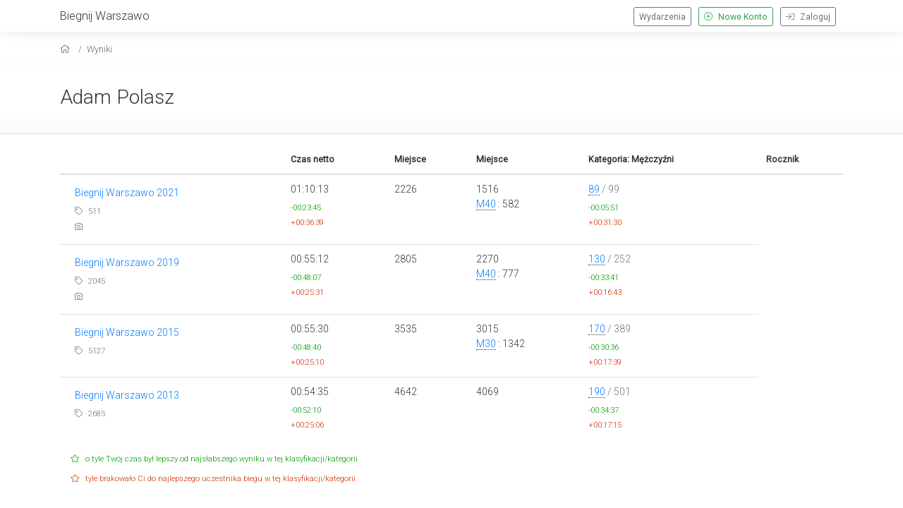

--- FILE ---
content_type: text/html; charset=UTF-8
request_url: https://www.biegnijwarszawo.pl/startmeta/wyniki/50155/
body_size: 2162
content:
<!DOCTYPE html>
<html xmlns="https://www.w3.org/1999/xhtml"  lang="pl" xml:lang="pl" xmlns:og="https://ogp.me/ns#" xmlns:fb="https://www.facebook.com/2008/fbml">
<head>
<!-- Google tag (gtag.js) -->
<script async src="https://www.googletagmanager.com/gtag/js?id=G-5QW145GZN1"></script>
<script>
  window.dataLayer = window.dataLayer || [];
  function gtag(){dataLayer.push(arguments);}
  gtag('js', new Date());

  gtag('config', 'G-5QW145GZN1');
</script>
<base href="https://www.biegnijwarszawo.pl/startmeta/" />
<meta http-equiv="Content-Type" content="text/html; charset=UTF-8" />
<meta charset="utf-8">
<meta name="viewport" content="width=device-width, initial-scale=1, shrink-to-fit=no">
<meta name="Generator" content="StartMeta.pl" />
<meta name="robots" content="index,follow" />


<link href="https://www.biegnijwarszawo.pl/startmeta/themes/startmeta/assets/images/fb_box.png" rel="icon" type="image/png"/>
<meta property="og:image" content="https://www.biegnijwarszawo.pl/startmeta/themes/startmeta/assets/images/fb_box.png"/>
<meta property="og:title" content=""/>
<meta property="og:description" content=" " />
<meta property="og:type" content="website" />
<meta name="description" content=" " />
<meta name="keywords" content="Biegnij Warszawo, startmeta" />

<title> Biegnij Warszawo</title>
<link rel="stylesheet" type="text/css" href="assets/bootstrap/css/bootstrap.css">
<link rel="stylesheet" type="text/css" href="assets/fancybox/jquery.fancybox.min.css">
<link rel="stylesheet" type="text/css" href="assets/lib/leaflet/leaflet.css"/>
<link rel="stylesheet" type="text/css" href="assets/css/style.css"/>
<link rel="stylesheet" type="text/css" href="assets/css/theme.css" />
<link rel="stylesheet" type="text/css" href="themes/startmeta/assets/css/custom.css" />
<!-- font awesome -->
<link href="assets/fontawesome-pro/css/all.min.css" rel="stylesheet">
</head>

<body>


<div id="kontener">

<header class="clearfix">
  <div class="container">
  	<div class="row nomar">

      <div class="col nopad push-btm-10">
	    	<a href="https://biegnijwarszawo.pl/" class="text-size-12 siteHeader">Biegnij Warszawo</a>
			</div>
      <div class="col-2 nopad hamburger">
        <div class="menuSwitcher">
          <i class="fal fa-bars"></i>
        </div>
      </div>

				<div class="col nopad eventNav standard">
	   			          <a href="https://www.biegnijwarszawo.pl/startmeta/login" class="btn btn-outline-secondary btn-sm right push-r10">
              <i class="fal fa-sign-in push-r5"></i> Zaloguj
          </a>
          <a href="https://www.biegnijwarszawo.pl/startmeta/newaccount" class="btn btn-outline-success btn-sm right push-r10">
            <i class="fal fa-plus-circle push-r5"></i> Nowe Konto
          </a>
          <a class="btn btn-sm btn-outline-secondary right push-r10 " href="https://www.biegnijwarszawo.pl/startmeta/">Wydarzenia</a>

          </div>
  </div>
</div>
  <div class="eventNav mobile">
     <div class="mobileMenu">

              <a href="https://www.biegnijwarszawo.pl/startmeta/login" class="eventBtn">
          <div class="container">Zaloguj</div>
        </a>
        <a href="https://www.biegnijwarszawo.pl/startmeta/newaccount" class="eventBtn">
          <div class="container">Nowe Konto</div>
        </a>
        <a class="eventBtn " href="https://www.biegnijwarszawo.pl/startmeta/">
          <div class="container">Wydarzenia</div>
        </a>
        
       </div>
     </div>
     
</header>

<div class="container-fluid breadKontener">
  <div class="container bread">
    <nav aria-label="breadcrumb">
    <ol class="breadcrumb">
      <li class="breadcrumb-item">
        <a href="https://www.biegnijwarszawo.pl/startmeta/" aria-label="home"><i class="fal fa-home"></i></a>
      </li>

    
    
    
    
          <li class="breadcrumb-item"><a aria-label="results" href="https://www.biegnijwarszawo.pl/startmeta/results/50155/">Wyniki</a></li>
    
    
    
    
    
    

    
    
    
    
    
    
    
    
    
    
    
    
        </ol>
  </nav>
  </div>
</div>
<div id="fullclip">
  <div id="content">
<div class="wyniki">

<div class="userData">
    <div class="container push-5">
    <div class="nopad">
    <div class="push-15 push-btm-25">
      <div class="clearfix push-btm-5">

        <div class="left">
        <h2 class="push-15">
                      <a href="results/50155/">
              Adam Polasz
            </a>
                  </h2>
          <div class="tagline push-10 text-size-08">

                                  </div>

        </div>
      </div>
    </div>
    </div>
  </div>
  
  </div>

<!--<div class="fb-like" data-href="https://www.biegnijwarszawo.pl/startmeta/results/50155/" data-height="25" data-colorscheme="light" data-layout="button_count" data-action="like" data-show-faces="false" data-send="true"></div>-->

<div class="container push-15 push-btm-15">
  

<table border="0" cellspacing="0" cellpadding="0" class="table table-hover table-results table-responsive-sm-sm">
  <thead>
  <tr>
    <th></th>
    <th>Czas netto</th>
              <th>Miejsce</th>
            <th>Miejsce</th>
    <th>Kategoria: Mężczyźni</th>
            <th>Rocznik</th>    </tr>
 </thead>
 <tbody>
      <tr>
      <td>
        <div class="push-5 push-l10 push-btm-10 clearfix">
<a href="bw21/lista-startowa/?sort=mUp">Biegnij Warszawo 2021</a>
<div class="push-5 text-muted text-size-08">
<i class="fal fa-tag"></i> 511
</div>

<div class="push-5">
   <a class="media left text-size-08" href="http://fotomaraton.pl/event.php?Lang=PL&Event=BWA21&ToFind=511" target="_blank">
   <i class="fal fa-camera left"></i>
   </a>
</div>
 </div>
</td>

<td  valign="middle">     <div class="czasFinish">01:10:13</div>
        <div class="najlepszy text-size-08">-00:23:45</div>
            <div class="najgorszy text-size-08">+00:36:39</div>
        </td>

  <td valign="middle">
    2226
      </td>

  <td valign="middle">
          <span>1516</span>
              <div><a style="text-decoration:none; border-bottom:1px dotted #333;" href="https://www.biegnijwarszawo.pl/startmeta/bw21/wyniki/c/M40/">M40</a> : 582</div>  </td>

  

  <td valign="middle">  <div class="miejsce"><a href="https://www.biegnijwarszawo.pl/startmeta/bw21/wyniki/t/1978/" style="text-decoration:none; border-bottom:1px dotted #333;">
    89</a> <span class="text-muted"> / 99</span></div>    <div class="najlepszy text-size-08">-00:05:51</div>
      <div class="najgorszy text-size-08">+00:31:30</div>
  </td>

</tr>



    <tr>
      <td>
        <div class="push-5 push-l10 push-btm-10 clearfix">
<a href="BW19/lista-startowa/?sort=mUp">Biegnij Warszawo 2019</a>
<div class="push-5 text-muted text-size-08">
<i class="fal fa-tag"></i> 2045
</div>

<div class="push-5">
   <a class="media left text-size-08" href="http://fotomaraton.pl/event.php?Lang=PL&Event=BWA19&ToFind=2045" target="_blank">
   <i class="fal fa-camera left"></i>
   </a>
</div>
 </div>
</td>

<td  valign="middle">     <div class="czasFinish">00:55:12</div>
        <div class="najlepszy text-size-08">-00:48:07</div>
            <div class="najgorszy text-size-08">+00:25:31</div>
        </td>

  <td valign="middle">
    2805
      </td>

  <td valign="middle">
          <span>2270</span>
              <div><a style="text-decoration:none; border-bottom:1px dotted #333;" href="https://www.biegnijwarszawo.pl/startmeta/BW19/wyniki/c/M40/">M40</a> : 777</div>  </td>

  

  <td valign="middle">  <div class="miejsce"><a href="https://www.biegnijwarszawo.pl/startmeta/BW19/wyniki/t/1978/" style="text-decoration:none; border-bottom:1px dotted #333;">
    130</a> <span class="text-muted"> / 252</span></div>    <div class="najlepszy text-size-08">-00:33:41</div>
      <div class="najgorszy text-size-08">+00:16:43</div>
  </td>

</tr>



    <tr>
      <td>
        <div class="push-5 push-l10 push-btm-10 clearfix">
<a href="BW15/lista-startowa/?sort=mUp">Biegnij Warszawo 2015</a>
<div class="push-5 text-muted text-size-08">
<i class="fal fa-tag"></i> 5127
</div>

<div class="push-5">
</div>
 </div>
</td>

<td  valign="middle">     <div class="czasFinish">00:55:30</div>
        <div class="najlepszy text-size-08">-00:48:40</div>
            <div class="najgorszy text-size-08">+00:25:10</div>
        </td>

  <td valign="middle">
    3535
      </td>

  <td valign="middle">
          <span>3015</span>
              <div><a style="text-decoration:none; border-bottom:1px dotted #333;" href="https://www.biegnijwarszawo.pl/startmeta/BW15/wyniki/c/M30/">M30</a> : 1342</div>  </td>

  

  <td valign="middle">  <div class="miejsce"><a href="https://www.biegnijwarszawo.pl/startmeta/BW15/wyniki/t/1978/" style="text-decoration:none; border-bottom:1px dotted #333;">
    170</a> <span class="text-muted"> / 389</span></div>    <div class="najlepszy text-size-08">-00:30:36</div>
      <div class="najgorszy text-size-08">+00:17:39</div>
  </td>

</tr>



    <tr>
      <td>
        <div class="push-5 push-l10 push-btm-10 clearfix">
<a href="BW13/lista-startowa/?sort=mUp">Biegnij Warszawo 2013</a>
<div class="push-5 text-muted text-size-08">
<i class="fal fa-tag"></i> 2685
</div>

<div class="push-5">
</div>
 </div>
</td>

<td  valign="middle">     <div class="czasFinish">00:54:35</div>
        <div class="najlepszy text-size-08">-00:52:10</div>
            <div class="najgorszy text-size-08">+00:25:06</div>
        </td>

  <td valign="middle">
    4642
      </td>

  <td valign="middle">
          <span>4069</span>
                </td>

  

  <td valign="middle">  <div class="miejsce"><a href="https://www.biegnijwarszawo.pl/startmeta/BW13/wyniki/t/1978/" style="text-decoration:none; border-bottom:1px dotted #333;">
    190</a> <span class="text-muted"> / 501</span></div>    <div class="najlepszy text-size-08">-00:34:37</div>
      <div class="najgorszy text-size-08">+00:17:15</div>
  </td>

</tr>



</tbody>
</table>
 <div class="text-size-08" style=" color:#CCC; line-height:2.0rem; padding:0 15px;">
  <span style="color:#090;"><i class="fal fa-star"></i> o tyle Twój czas był lepszy od najsłabszego wyniku w tej klasyfikacji/kategorii</span><br/>
  <span style="color:#C30;"><i class="fal fa-star"></i>  tyle brakowało Ci do najlepszego uczestnika biegu w tej klasyfikacji/kategorii</span>
</div>




</div>
</div>


--- FILE ---
content_type: text/css
request_url: https://www.biegnijwarszawo.pl/startmeta/assets/css/style.css
body_size: 4303
content:
@charset "UTF-8";
/*
CSS dla startmeta v2
Copyrajt olrajt 2017
Maciej Kalczynski
www.lab23.pl
*/
/*************************RE-USABLE******************************/
/******************************************************************/
.right {
  float: right; }

.left {
  float: left; }

.center {
  text-align: center; }

.right-text {
  text-align: right; }

.left-text {
  text-align: left; }

.pad_separate-20-10 {
  padding: 20px 0 10px; }

.push-60 {
  margin-top: 60px; }

.push-55 {
  margin-top: 55px; }

.push-50 {
  margin-top: 50px; }

.push-40 {
  margin-top: 40px; }

.push-35 {
  margin-top: 35px; }

.push-25 {
  margin-top: 25px; }

.push-20 {
  margin-top: 20px; }

.push-15 {
  margin-top: 15px; }

.push-10 {
  margin-top: 10px; }

.push-5 {
  margin-top: 5px; }

.push-btm-50 {
  margin-bottom: 50px; }

.push-btm-40 {
  margin-bottom: 40px; }

.push-btm-35 {
  margin-bottom: 35px; }

.push-btm-30 {
  margin-bottom: 30px; }

.push-btm-25 {
  margin-bottom: 25px; }

.push-btm-20 {
  margin-bottom: 20px; }

.push-btm-15 {
  margin-bottom: 15px; }

.push-btm-10 {
  margin-bottom: 10px; }

.push-btm-5 {
  margin-bottom: 5px; }

.push-top-15 {
  margin-top: 15px; }

.push-r5 {
  margin-right: 5px; }

.push-r10 {
  margin-right: 10px; }

.push-r15 {
  margin-right: 15px; }

.push-r20 {
  margin-right: 20px; }

.push-r30 {
  margin-right: 30px; }

.push-r40 {
  margin-right: 40px; }

.pull-3 {
  margin-top: -3px; }

.pull-5 {
  margin-top: -5px; }

.pull-10 {
  margin-top: -10px; }

.pull-15 {
  margin-top: -15px; }

.pull-r5 {
  margin-right: -5px; }

.pull-r10 {
  margin-right: -10px; }

.pull-r15 {
  margin-right: -15px; }

.pull-r20 {
  margin-right: -20px; }

.pull-r30 {
  margin-right: -30px; }

.pull-r40 {
  margin-right: -40px; }

.pull-l10 {
  margin-left: -10px; }

.pull-l15 {
  margin-left: -15px; }

.pull-l20 {
  margin-left: -20px; }

.pull-l25 {
  margin-left: -25px; }

.pull-l30 {
  margin-left: -30px; }

.pull-l40 {
  margin-left: -40px; }

.pull-top-5 {
  margin-top: -5px; }

.pull-top-10 {
  margin-top: -10px; }

.pull-top-15 {
  margin-top: -15px; }

.pull-btm-0 {
  margin-bottom: 0; }

.push-l5 {
  margin-left: 5px; }

.push-l10 {
  margin-left: 10px; }

.push-l15 {
  margin-left: 15px; }

.push-l20 {
  margin-left: 20px; }

.push-l30 {
  margin-left: 30px; }

.push-l40 {
  margin-left: 40px; }

.push-topminus-10 {
  margin-top: -10px; }

.push-topminus-35 {
  margin-top: -35px; }

.separate-40 {
  margin-bottom: 40px;
  margin-top: 40px; }

.spacer-l15 {
  padding-left: 15px !important; }

.spacer-r15 {
  padding-right: 15px !important; }

.spacer-10 {
  padding: 10px; }

.spacer-10-0 {
  padding: 10px 0; }

.spacer-15 {
  padding: 15px; }

.spacer-15-10 {
  padding: 15px 10px; }

.spacer-15-0 {
  padding: 15px 0; }

.spacer-5 {
  padding: 5px; }

.spacer-btm-10 {
  padding-bottom: 10px; }

.spacer-btm-15 {
  padding-bottom: 15px; }

.width-auto {
  width: auto; }

.hide {
  display: none; }

.nomar {
  margin: 0 !important; }

.nopad {
  padding: 0; }

.nopad-btm {
  padding-bottom: 0; }

.clearmp {
  margin: 0;
  padding: 0; }

.no-bor {
  border: 0 !important; }

.width-auto {
  width: auto; }

.font-size-xs {
  font-size: 0.8rem; }

.font-size-sm {
  font-size: 0.9rem; }

.font-size-md {
  font-size: 1.1rem; }

.font-size-l {
  font-size: 1.4rem; }

.font-size-xl {
  font-size: 1.6rem; }

.font-size-xxl {
  font-size: 2rem; }

.text-size-08 {
  font-size: .8rem; }

.text-size-09 {
  font-size: .9rem; }

.text-size-1 {
  font-size: 1rem; }

.text-size-12 {
  font-size: 1.2rem; }

.text-size-13 {
  font-size: 1.3rem; }

.text-size-14 {
  font-size: 1.4rem; }

.pageContent ul {
  padding-left: 1.2rem;
  line-height: 1rem; }
.pageContent ul, .pageContent li {
  line-height: 1.5rem;
  margin: 0;
  padding-bottom: 0; }

html {
  font-size: 14px; }

body,
html {
  margin: 0;
  padding: 0;
  height: 100%; }

body {
  background-color: #FFF;
  color: #333; }

#fullclip {
  margin-top: 0;
  background: #fff; }

/* scaffolding */
#kontener {
  min-height: 100%;
  position: relative; }

h1,
h2,
h3 {
  font-weight: 300; }

/* Nagłowek */
header {
  -moz-box-shadow: 0 3px 20px -9px #949494;
  -webkit-box-shadow: 0 3px 20px -9px #949494;
  background: #fff;
  border-bottom: 1px solid #ccc;
  box-shadow: 0 3px 20px -9px #949494;
  color: #333;
  padding: 10px 0 0; }
  header a {
    color: #333; }
  header .logo {
    background-size: contain !important;
    color: #333;
    float: left;
    padding: 8px 0 15px; }
  header .eventNav.standard {
    padding: 0; }
  header .eventNav.standard .eventBtn {
    margin-left: 10px;
    background: #fff;
    float: right;
    width: auto;
    padding: 10px;
    border: 1px solid #f2f2f2; }
  header .eventNav.standard .eventBtn:hover {
    text-decoration: none;
    color: #000;
    background: #FFF;
    border-bottom: 2px solid #666; }
  header .eventNav.standard .eventBtn.aktywny {
    border-bottom: 2px solid #333; }
  header .eventNav.standard .rejBtn {
    color: #F00;
    margin-left: 5px; }
  header .eventNav.standard .kontoBtn {
    color: #333;
    margin-left: 10px; }
  header .tagline {
    color: #333; }

.eventNav.mobile {
  display: none;
  height: auto; }

.eventNav.mobile .eventBtn {
  background: #333;
  color: #fff;
  width: 100%;
  float: left;
  padding: 15px;
  border-bottom: 1px solid #000; }

.eventNav.mobile .eventBtn:hover {
  text-decoration: none;
  color: #fff;
  background: #666;
  border-bottom: 1px solid #666; }

.eventNav.mobile .eventBtn.aktywny {
  background: #666;
  color: #FFF; }

.eventNav.mobile .rejBtn {
  color: #fff;
  background: #333; }

.eventNav .userLogged {
  color: #fff;
  background: #000;
  width: 100%;
  float: left;
  padding: 20px 15px 15px;
  border-bottom: 1px solid #000; }

.eventNav .userLogged .logout {
  float: right;
  margin-top: 0;
  margin-right: 15px;
  color: #FFF; }

.menuSwitcher {
  margin: 0 0 0 0;
  color: #666;
  float: right;
  font-size: 2rem;
  padding: 7px 10px;
  border: 1px solid #ccc;
  border-radius: 3px;
  background: #fff; }
  .menuSwitcher i {
    padding: 0;
    margin: 0; }

.mobileMenu {
  padding: 0;
  display: none; }

.menuSwitcher:hover {
  color: #000; }

.eventNav.mobile {
  display: none; }

@media only screen and (max-width: 990px) and (min-width: 701px) {
  .hamburger {
    display: none; }

  .eventNav.mobile {
    display: none; }

  .mobileMenu {
    display: none; } }
@media only screen and (min-width: 701px) {
  .hamburger {
    display: none; }

  .eventNav.mobile {
    display: none; } }
@media only screen and (max-width: 990px) {
  .eventNav.standard {
    display: none; }

  .mobileMenu {
    display: block; }

  .menubar {
    display: none; }

  .plecBox {
    display: none; }

  .hamburger {
    display: block; } }
.breadcrumb {
  background: none;
  font-size: 0.9rem;
  margin-bottom: 0;
  padding-top: 15px;
  padding-left: 0; }
  .breadcrumb a {
    color: #666;
    text-decoration: none; }
  .breadcrumb a:hover {
    color: #333;
    text-decoration: underline; }

.btn {
  cursor: pointer; }

.breadKontener {
  font-size: 1rem;
  color: #333;
  background: none;
  border-bottom: 1px solid #f6f6f6; }

/* stuff */
i {
  margin-right: 5px; }

.jestChetny {
  min-height: 20px;
  line-height: 18px;
  color: #060; }

.jestChetny.loading {
  background-image: url("../images/loader.gif");
  background-repeat: no-repeat; }

.chetnyData {
  color: #999; }

.zgloszono {
  display: none; }

/* Zapisanie nazwy teamu */
.zmienNazweTeam {
  cursor: pointer; }

.zmienNazweTeam:hover {
  color: #333;
  text-decoration: underline; }

.zmienNazweTeam i.fa {
  width: 13px;
  color: #ccc;
  float: left;
  margin-top: 3px; }

/* pierdolki do selektu lewa prawa */
.userzad {
  clear: left; }

.clear {
  clear: left; }

/* pitu pitu dalsze */
#wyborEvent {
  padding: 0 15px 0 0;
  margin: 0 0 15px;
  width: 745px;
  background-image: url("../images/paski.png");
  background-repeat: no-repeat;
  background-position: right;
  height: 35px; }

#wyborEvent .srodek {
  margin-left: auto;
  margin-right: auto; }

#wyborEvent a.eventNazwa {
  text-decoration: none;
  height: 50px;
  color: #a5fb11;
  margin-top: -10px;
  float: left;
  padding: 0 10px 0 0;
  background-color: #000; }

#wyborEvent a.eventNazwa:hover {
  text-decoration: none;
  color: #333; }

#wyborEvent .prawybok {
  float: right;
  width: auto; }

#wyborEvent .prawybok span {
  float: left;
  padding: 5px;
  color: #333;
  font-weight: normal;
  width: auto; }

#wyborEvent a.przycisk {
  background-color: #333;
  background-image: url("../images/gradTopicRejButton.png");
  background-repeat: repeat-x;
  background-position: bottom;
  background-position: bottom;
  border: 1px solid #F2F2F2;
  color: #0a4893;
  cursor: pointer;
  text-decoration: none;
  width: auto;
  text-align: center;
  float: right;
  padding: 5px 7px;
  margin-right: 3px; }

#wyborEvent a.przycisk:hover {
  color: #333;
  background-color: #0a4893;
  border: 1px solid #0a4893;
  background-image: url("../images/overlay-button.png");
  background-repeat: repeat-x; }

#wyborEvent .clear {
  clear: both; }

.staleteksty {
  padding: 5px 0 0 15px;
  float: left; }

.zniknij {
  display: none; }

.plecBox {
  height: 40px;
  float: left; }

.icoPlec {
  min-width: 10px; }

.icoPlec.push-r5 {
  float: left;
  margin: 5px 5px 0 0;
  padding: 0 5px; }

.icoPlec.fa-male {
  color: #1955b0; }

.icoPlec.fa-female {
  color: #9919b0; }

.icoPlec.mniejsza {
  margin: 8px 10px 0 0 !important; }

.ikonka {
  float: left;
  margin-right: 10px;
  margin-top: -2px; }

/* efekty inputow */
.dependentSelect {
  display: none; }

form {
  margin: 0;
  padding: 0; }

input:focus {
  border: 1px solid #ccc;
  background-color: #fff; }

select:focus {
  border: 1px solid #ccc;
  background-color: #fff; }

textarea:focus {
  border: 1px solid #ccc;
  background-color: #fff; }

.payform input {
  margin: 0 2px 2px 0; }

.chooseShirtSize,
.chooseShirtSizePromo {
  display: none; }

/* formularz */
.formlabel {
  color: #333;
  width: 170px;
  float: left;
  text-align: right;
  padding: 5px 20px 0 0; }

.formerror {
  padding: 10px;
  margin-top: 10px;
  margin-bottom: 10px;
  background-image: url("ikony/attention1_16x16_margines.gif");
  background-repeat: no-repeat;
  background-position: left;
  padding-left: 15px;
  max-width: 800px;
  border: #ecec2a 1px solid;
  background: #fffcc6;
  background-image: url("ikony/attention1_16x16_margines.gif");
  background-repeat: no-repeat;
  background-position: left; }

.formitem {
  padding: 5px;
  margin-bottom: 5px;
  clear: left; }

.formitem a {
  color: #1961ae;
  text-decoration: none; }

.formitem a:hover {
  color: #1961ae;
  text-decoration: underline; }

.formitem .forminput {
  width: 210px;
  float: left;
  margin-right: 5px;
  background-color: #fff;
  border: 1px solid #ccc;
  padding: 5px; }

.formitempad {
  clear: both; }

.forminput:focus {
  border: 1px solid #ccc;
  background-color: #fff; }

.forminput.sms {
  margin: 5px 10px 0 0;
  float: left;
  width: 90px; }

.formitem .forminputcustom {
  background-color: #fff;
  border: 1px solid #ccc;
  padding: 4px; }

.forminputcustom:focus {
  border: 1px solid #ccc;
  background-color: #fff; }

select[name=uroYear] {
  background-color: #fff;
  border: 1px solid #ccc;
  padding: 4px; }

select[name=uroYear]:focus {
  border: 1px solid #ccc;
  background-color: #fff; }

.plec {
  background-color: #fff;
  border: 1px solid #ccc;
  color: #000;
  margin-right: 5px; }

#rejestracja_form {
  margin-top: 25px; }

.obelisk {
  color: #fff; }

hr {
  height: 1px;
  border: none;
  margin: -5px 0 10px;
  border-bottom: 1px dotted #ccc; }

#tick {
  display: none;
  float: left;
  margin-left: 5px;
  padding: 5px; }

#cross {
  display: none; }

#tempload {
  display: none;
  background-image: url("../images/loader.gif");
  background-repeat: no-repeat;
  width: 16px;
  height: 16px; }

.dopokazania {
  display: none; }

.menubar {
  height: 35px;
  margin-top: 20px;
  padding: 0 0 10px 10px;
  border-bottom: 1px dotted #CCC; }

h3.pasek {
  color: #555;
  margin: 0 0 0 10px !important; }

.pasek .nagl {
  height: 35px;
  color: #a5fb11;
  background-color: #000;
  width: auto;
  float: left; }

.separator {
  float: left;
  width: 5px;
  margin: 3px 5px 0 0;
  color: #999; }

.menuitem {
  text-decoration: none;
  text-transform: uppercase;
  border: none;
  text-decoration: none;
  width: auto;
  text-align: left;
  float: left;
  padding: 5px 5px 5px 8px;
  margin-right: 10px;
  color: #242424;
  background-position: right; }

.menuitem:hover {
  color: #1961ae;
  text-decoration: none; }

.menuitem.active {
  color: #000;
  font-weight: bold; }

.menuitem.active:hover {
  color: #1961ae;
  text-decoration: none; }

.menuitem {
  background-repeat: no-repeat;
  padding: 0;
  margin: 0 10px 0 0;
  -webkit-transition: 0.2s;
  -moz-transition: 0.2s;
  -o-transition: 0.2s;
  transition: 0.2s; }

.menuitem:hover {
  opacity: 0.8;
  filter: alpha(opacity=80);
  -webkit-transition: 0.2s;
  -moz-transition: 0.2s;
  -o-transition: 0.2s;
  transition: 0.2s; }

/* commony */
img {
  border: 0; }

.dropdown-menu li {
  margin-left: 0; }

#content {
  background: none;
  width: 100%; }

#content_main {
  background: none;
  padding: 0; }

/* tabele */
.tabelarzad td {
  padding: 15px 10px 10px;
  vertical-align: top;
  -webkit-transition: 0.2s;
  -moz-transition: 0.2s;
  -o-transition: 0.2s;
  transition: 0.2s; }

.tabelarzad:hover td.czekbx {
  background-color: #eaeaea;
  border-right: 1px solid #ccc; }

td.czekbx {
  padding-top: 15px;
  border-right: 1px solid #dadadb; }

td.czekbx:hover {
  background-color: #eaeaea;
  border-right: 1px solid #ccc;
  border-bottom: 1px solid #ccc; }

.czekbx {
  text-align: center; }

.czekbx .fa {
  margin: 0;
  color: #ccc; }

.strzalka {
  margin: 0 -30px 0 5px; }

.biegi {
  background: #FFF;
  border-radius: 15px;
  border: 1px solid #ccc;
  padding: 5px 10px 5px 8px;
  color: #333;
  text-decoration: none !important;
  margin: 0 10px 5px 0;
  float: left;
  text-align: left; }

.biegi i {
  margin: 0; }

.biegi:hover {
  background: #333;
  color: #fff; }

.grupabutton {
  display: none; }

.jedenbutton {
  display: none; }

.table-account {
  font-size: 1rem;
  line-height: 1.5rem;
  font-weight: 300; }
  .table-account th {
    font-size: 0.9rem; }
  .table-account td:hover {
    background: #f9f9f9; }

/* tabele wyników */
.wyniki .userMeta {
  border-bottom: 2px solid #f2f2f2;
  margin-bottom: 15px;
  padding: 25px 0; }

.table-results {
  font-size: 1rem;
  line-height: 1.5rem;
  font-weight: 300; }
  .table-results th {
    font-size: 0.9rem;
    border: none; }

.table-results .tabelarzad {
  color: #333;
  min-height: 30px;
  text-align: left;
  padding: 15px 15px 0 0; }

.table-results .tabelarzad .borderright {
  text-align: left; }

.niema {
  color: #666; }

.table-results .tabelastopka {
  color: #333; }

.table-results .kolumnaLabel {
  padding: 12px 0 10px 5px;
  border-bottom: 1px solid #ccc; }

.table-results .kolumnaDanych {
  width: 150px; }

.table-results .tabelalink a {
  transition: color 0.1s linear 0s;
  text-decoration: none; }

.table-results .tabelalink a:hover {
  transition: color 0.1s linear 0s; }

.table-results .tabelarzadlabel td {
  border: none;
  padding: 10px 0 10px 5px;
  text-align: left;
  line-height: 2rem; }

.table-results .tabelarzadlabel .tultip {
  padding-bottom: 10px;
  margin-bottom: 5px; }

.table-results .tabelarzadlabel td .numerStartowy {
  color: #999;
  clear: both;
  padding: 20px 0 0 3px;
  float: left; }

.table-results .tabelarzad td {
  border: none;
  padding: 10px; }

.table-results .miejsce {
  margin-bottom: 5px; }

.table-results .media {
  color: #666;
  text-decoration: none;
  line-height: 1rem;
  margin-right: 5px; }

.table-results .media:hover {
  color: #000;
  text-decoration: none; }

.table-results .czasFinish {
  margin-bottom: 5px; }

.table-results .moar {
  display: none; }

.najlepszy {
  color: #090; }

.najgorszy {
  color: #C30; }

/* Wyniki Sztafet */
.sztafetaGrupa {
  padding: 10px;
  border-bottom: 1px solid #ccc;
  margin-bottom: 15px;
  background: #f2f2f2; }

.sztafetaUczestnik {
  min-height: 75px;
  line-height: 1.7rem;
  margin-bottom: 25px; }

.zaloguj:hover {
  opacity: 0.8;
  filter: alpha(opacity=80); }

#topstrony {
  margin-top: 0;
  margin-bottom: 15px; }

.box_content {
  max-width: 920px;
  margin-left: auto;
  margin-right: auto; }

.box_content h1 {
  text-align: left;
  color: #333;
  font-weight: normal;
  padding: 0 0 10px;
  border-bottom: 1px solid #ebebeb;
  margin: 0 0 20px; }

.box {
  text-align: left; }

.boxin {
  padding: 0 0 15px; }

.boxin h1 {
  font-weight: normal;
  padding: 0 0 10px;
  margin: 0;
  color: #333; }

h3 {
  padding: 0;
  margin: 15px 0 10px 10px; }

.box_content h1 a {
  color: #333;
  text-decoration: none; }

.box_content h1 a:hover {
  color: #1961ae;
  text-decoration: underline; }

.load {
  background-image: url("../../jquery/loader.gif");
  background-position: right;
  background-repeat: no-repeat; }

/* listowanie klubów i firm */
.listabox {
  display: none;
  position: absolute;
  z-index: 999;
  margin-top: -35px;
  margin-bottom: -600px;
  float: left;
  width: 215px;
  max-height: 340px;
  margin-right: -300px;
  left: 230px;
  overflow: auto;
  padding: 5px 5px 10px;
  background-color: #FFF;
  border: 1px solid #CCC;
  -webkit-box-shadow: 5px 8px 5px -2px #999;
  box-shadow: 5px 8px 5px -2px #999; }

#listaitems {
  color: #333; }

#listaitems .awatar {
  width: 20px;
  height: 20px;
  margin: -3px 10px 0 0;
  float: left;
  position: relative; }

#listaitems .listaitem {
  color: #333;
  padding: 10px 0 0 2px;
  border-bottom: 1px dotted #CCC;
  margin-top: 1px; }

#listaitems .listaitem .itemopis {
  margin-bottom: 10px;
  padding-left: 10px;
  text-align: left; }

#listaitems .listaitem:hover {
  color: #000;
  background-color: #F2F2F2; }

#listaitems .listaitem.aktyw {
  font-weight: normal;
  background-color: #FFF; }

#listaitems .mniejsze {
  color: #999; }

.loadico2 {
  display: none;
  width: 16px;
  height: 16px;
  margin: 5px 0 0 -25px;
  position: relative;
  z-index: 99;
  float: left; }

.loadico2.czysc {
  cursor: pointer;
  background-position: top;
  background-repeat: no-repeat; }

.loadico2.czysc:hover {
  background-position: bottom; }

#ludziebox {
  display: none;
  position: absolute;
  z-index: 999;
  margin-top: -35px;
  margin-bottom: -600px;
  float: left;
  width: 215px;
  max-height: 340px;
  margin-right: -300px;
  left: 230px;
  overflow: auto;
  padding: 5px 5px 10px;
  background-color: #FFF;
  border: 1px solid #CCC;
  -webkit-box-shadow: 5px 8px 5px -2px #999;
  box-shadow: 5px 8px 5px -2px #999; }

.loadico {
  display: none;
  width: 16px;
  height: 16px;
  margin: 5px 0 0 -25px;
  position: relative;
  z-index: 99;
  float: left; }

.loadico.czysc {
  cursor: pointer;
  background-image: url("ikony/bullet_cross_sprite.png");
  background-position: top;
  background-repeat: no-repeat; }

.loadico.czysc:hover {
  background-position: bottom; }

#listaludzi {
  color: #333; }

#listaludzi .awatar {
  width: 20px;
  height: 20px;
  margin: -3px 10px 0 0;
  float: left;
  position: relative; }

#listaludzi .ludzielistaitem {
  color: #333;
  padding: 10px 0 0 2px;
  border-bottom: 1px dotted #CCC;
  margin-top: 1px; }

#listaludzi .ludzielistaitem .ludzikopis {
  margin-bottom: 10px;
  padding-left: 10px;
  text-align: left; }

#listaludzi .ludzielistaitem:hover {
  color: #000;
  background-color: #F2F2F2; }

#listaludzi .ludzielistaitem.aktyw {
  font-weight: normal;
  background-color: #FFF; }

#listaludzi .mniejsze {
  color: #999; }

.grupodod {
  cursor: pointer;
  width: auto;
  text-align: right;
  margin-right: 15px;
  color: #333; }

.grupodod a {
  color: #333; }

/* stronicowanie */
#archiwum a.stronice {
  font-family: Arial, Helvetica, sans-serif;
  background-color: #49B1FF;
  padding: 8px 5px;
  font-weight: normal;
  text-decoration: none;
  margin: 0 5px 5px 0;
  text-align: center;
  color: #fff;
  border: none;
  float: left;
  min-width: 22px;
  -webkit-transition: 0.2s;
  -moz-transition: 0.2s;
  -o-transition: 0.2s;
  transition: 0.2s; }

#archiwum a.stronice.aktywna {
  background-color: #FFF;
  color: #333;
  text-decoration: none; }

#archiwum a.stronice:hover {
  background-color: #CCC;
  color: #000;
  text-decoration: none; }

#archiwum .separator {
  width: 25px;
  margin-right: 5px;
  height: 20px;
  float: left;
  padding-top: 15px;
  text-align: center; }

.buttonystron {
  color: #999;
  padding: 3px 0 5px;
  text-align: center;
  width: 140px;
  margin: 0 0 10px 10px;
  float: right; }

.buttonystron a.buttonstron {
  width: 22px;
  height: 22px;
  background-color: #49B1FF;
  color: #FFF;
  padding: 3px;
  text-decoration: none; }

.buttonystron a.buttonstron:link {
  text-decoration: none;
  color: #FFF; }

.buttonystron a.buttonstron:active {
  text-decoration: none; }

.buttonystron a.buttonstron:hover {
  background-color: #ccc;
  color: #333;
  text-decoration: none; }

.buttonystron a.buttonstron:visited {
  text-decoration: none; }

.buttonystron a.lewy {
  float: left;
  margin-top: -3px; }

.buttonystron a.prawy {
  float: right;
  margin-top: -3px; }

.logoutBox {
  float: right;
  width: auto;
  color: #999;
  padding: 0.75rem 0 0; }

/* strefy */
.wyborStrefy {
  display: none; }

.zmienStrefe {
  cursor: pointer;
  padding: 5px 0; }
  .zmienStrefe i.fa {
    margin-top: 5px;
    font-size: 0.8rem;
    margin-left: 2px;
    width: 10px; }
  .zmienStrefe:hover {
    color: #333 !important; }

.strefaSelect {
  max-width: 200px; }

.zapiszStrefe {
  display: none;
  margin: 10px 0 0; }

/* duze ikonki do konta */
.bigIcon {
  background: #f2f2f2;
  border-right: 1px dotted #dad9d9;
  height: 70px;
  min-width: 90px;
  padding: 6px 10px;
  cursor: pointer; }
  .bigIcon:hover {
    background: #efefef;
    text-decoration: none;
    color: #333; }
  .bigIcon i.fa {
    font-size: 1.7rem;
    margin: 0; }

.registrationSteps {
  float: right;
  width: auto; }
  .registrationSteps .step {
    float: right;
    margin-left: 15px;
    font-size: 0.9rem;
    margin-top: 2px; }

.without_ampm::-webkit-datetime-edit-ampm-field {
  display: none; }

input[type=time]::-webkit-clear-button {
  -webkit-appearance: none;
  -moz-appearance: none;
  -o-appearance: none;
  -ms-appearance: none;
  appearance: none; }

.marketingAccept {
  display: none; }

#footer .langSelection {
  float: left;
  margin: 0 10px 0 0;
  width: 25px;
  height: 25px; }
  #footer .langSelection.pl {
    background: url(../../assets/images/flag/4x3/pl.svg) no-repeat; }
  #footer .langSelection.en {
    background: url(../../assets/images/flag/4x3/gb.svg) no-repeat; }
  #footer .langSelection.de {
    background: url(../../assets/images/flag/4x3/de.svg) no-repeat; }
  #footer .langSelection.active {
    opacity: 0.5;
    filter: alpha(opacity=50); }
  #footer .langSelection:hover {
    opacity: 0.5;
    filter: alpha(opacity=50); }

pre {
  padding: 10px;
  font-size: 9px;
  line-height: 11px;
  color: #333;
  border: 1px solid #ccc;
  margin: 5px;
  border-radius: 5px; }
